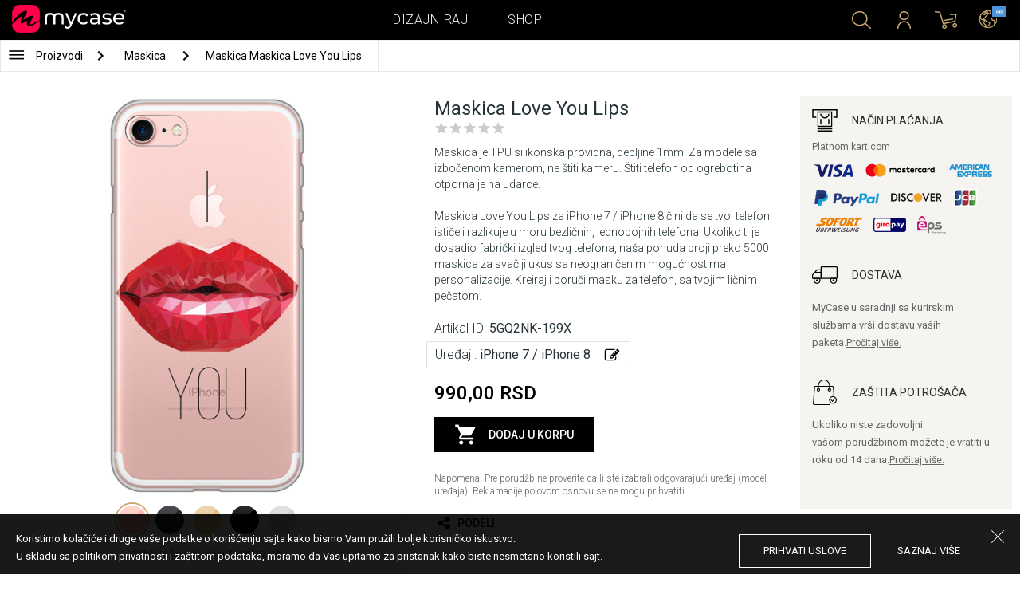

--- FILE ---
content_type: image/svg+xml
request_url: https://mycase.rs/css/img/svg/delivery.svg
body_size: 1218
content:
<?xml version="1.0" encoding="UTF-8" standalone="no"?>
<svg width="51px" height="35px" viewBox="0 0 51 35" version="1.1" xmlns="http://www.w3.org/2000/svg" xmlns:xlink="http://www.w3.org/1999/xlink" xmlns:sketch="http://www.bohemiancoding.com/sketch/ns">
    <!-- Generator: Sketch 3.3.2 (12043) - http://www.bohemiancoding.com/sketch -->
    <title>finance-49</title>
    <desc>Created with Sketch.</desc>
    <defs></defs>
    <g id="Page-1" stroke="none" stroke-width="1" fill="none" fill-rule="evenodd" sketch:type="MSPage">
        <g id="finance-49" sketch:type="MSLayerGroup" fill="#000000">
            <path d="M48.666,25 L17,25 L17,2.333 C17,1.047 18.047,0 19.333,0 L48.666,0 C49.953,0 51,1.047 51,2.333 L51,22.666 C51,23.953 49.953,25 48.666,25 L48.666,25 Z M19,23 L48.666,23 C48.851,23 49,22.85 49,22.666 L49,2.333 C49,2.15 48.851,2 48.666,2 L19.333,2 C19.149,2 19,2.15 19,2.333 L19,23 L19,23 Z" id="Fill-406" sketch:type="MSShapeGroup"></path>
            <path d="M18,25 L1,25 C0.448,25 0,24.552 0,24 L0,17 C0,16.753 0.091,16.515 0.257,16.331 L9.257,6.331 C9.446,6.12 9.716,6 10,6 L18,6 C18.552,6 19,6.448 19,7 L19,24 C19,24.552 18.552,25 18,25 L18,25 Z M2,23 L17,23 L17,8 L10.445,8 L2,17.384 L2,23 L2,23 Z" id="Fill-407" sketch:type="MSShapeGroup"></path>
            <path d="M12,28 C12,29.105 11.105,30 10,30 C8.895,30 8,29.105 8,28 C8,26.895 8.895,26 10,26 C11.105,26 12,26.895 12,28" id="Fill-408" sketch:type="MSShapeGroup"></path>
            <path d="M45,28 C45,29.105 44.105,30 43,30 C41.895,30 41,29.105 41,28 C41,26.895 41.895,26 43,26 C44.105,26 45,26.895 45,28" id="Fill-409" sketch:type="MSShapeGroup"></path>
            <path d="M6,11 L18,11 L18,13 L6,13 L6,11 Z" id="Fill-410" sketch:type="MSShapeGroup"></path>
            <path d="M10,35 C6.14,35 3,31.86 3,28 C3,26.279 3.636,24.622 4.792,23.332 L5.09,23 L14.91,23 L15.208,23.332 C16.364,24.622 17,26.279 17,28 C17,31.86 13.86,35 10,35 L10,35 Z M6.008,25 C5.355,25.866 5,26.916 5,28 C5,30.757 7.243,33 10,33 C12.757,33 15,30.757 15,28 C15,26.916 14.645,25.866 13.992,25 L6.008,25 L6.008,25 Z" id="Fill-411" sketch:type="MSShapeGroup"></path>
            <path d="M43,35 C39.14,35 36,31.86 36,28 C36,26.279 36.636,24.622 37.792,23.332 L38.09,23 L47.91,23 L48.208,23.332 C49.364,24.622 50,26.279 50,28 C50,31.86 46.86,35 43,35 L43,35 Z M39.008,25 C38.355,25.866 38,26.916 38,28 C38,30.757 40.243,33 43,33 C45.757,33 48,30.757 48,28 C48,26.916 47.645,25.866 46.992,25 L39.008,25 L39.008,25 Z" id="Fill-412" sketch:type="MSShapeGroup"></path>
        </g>
    </g>
</svg>